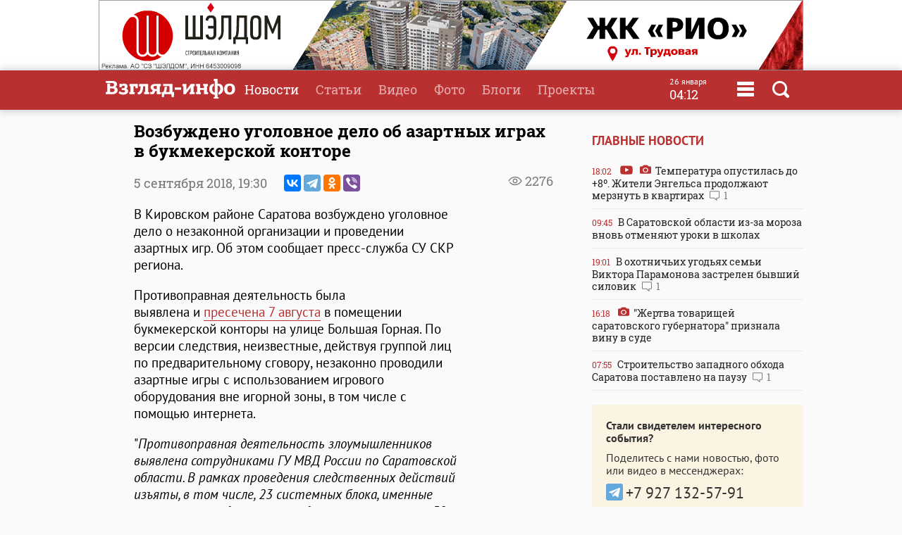

--- FILE ---
content_type: text/html
request_url: https://www.vzsar.ru/news/2018/09/05/vozbyjdeno-ygolovnoe-delo-ob-azartnyh-igrah-v-bykmekerskoy-kontore.html
body_size: 9440
content:
<!DOCTYPE html>
<html>
	<head>
            <meta name="viewport" content="width=device-width, initial-scale=1">
	    <title>Возбуждено уголовное дело об азартных играх в букмекерской конторе | Новости Саратова и области &mdash; Информационное агентство "Взгляд-инфо"</title>
		<link rel="image_src" href="https://www.vzsar.ru/i/news/social/171108_1536161435.jpg" />
<meta property="og:image" content="https://www.vzsar.ru/i/news/social/171108_1536161435.jpg" />
				<meta property="og:title" content='Возбуждено уголовное дело об азартных играх в букмекерской конторе' />
		<meta name="Keywords" lang="ru" content="СУ СКР, азартные игры" />
		<meta name="description" lang="ru" content='В Кировском районе Саратова возбуждено уголовное дело о незаконной ' />
<meta property="og:type" content="article" />
<meta property="og:description" content='В Кировском районе Саратова возбуждено уголовное дело о незаконной ' />
				<meta property="og:url" content="https://www.vzsar.ru/news/2018/09/05/vozbyjdeno-ygolovnoe-delo-ob-azartnyh-igrah-v-bykmekerskoy-kontore.html" />
		<meta property="fb:app_id" content="543732386175003" />
		<meta name="yandex-verification" content="fec54389052d2647" />
		<meta property="fb:pages" content="302733433183397"/>
		<meta property="og:locale" content="ru_RU" />
		<meta http-equiv="Content-Type" content="text/html; charset=windows-1251" charset="windows-1251" />
		<meta name="google-play-app" content="app-id=ru.nopreset.vzsar" />
		<meta name="apple-itunes-app" content="app-id=950697416" />
		<meta name="theme-color" content="#ba3030" />
		<link rel="alternate" type="application/rss+xml" title="Взгляд-инфо" href="https://www.vzsar.ru/rss/index.php" />
		<link rel="icon" type="image/png" href="/favicon.png" />
				<link href="/fonts/fonts.css" rel="stylesheet" type="text/css" />
				<meta name="viewport" content="width=device-width" />
		<link href="/templates/next/style/css/normalize.css" rel="stylesheet" type="text/css" /> 
		<link href="/templates/next/style/css/style.css?20230914-01" media="screen" rel="stylesheet" type="text/css" />
		<link href="/templates/next/style/css/adaptive2.css?20240513_v2" media="screen" rel="stylesheet" type="text/css" />
		<link href="/templates/next/style/css/print.css?13102017" media="print" rel="stylesheet"  type="text/css"  />
				
				<script src="/js/jquery-3.2.1.min.js"></script>
		<script src="/templates/next/style/js/jquery.sticky-kit.min.js"></script>
				<link href="/js/animate.css" media="screen" rel="stylesheet" type="text/css" />
       <script src="/js/wow.min.js" type="text/javascript"></script> 
	 
				
		<link rel="stylesheet" href="/js/fancybox/jquery.fancybox.css?030620171232222" />
		<script src="/js/fancybox/jquery.fancybox.min.js?030620171232222"></script>
		 
				<script>
			(function(i,s,o,g,r,a,m){i['GoogleAnalyticsObject']=r;i[r]=i[r]||function(){
			(i[r].q=i[r].q||[]).push(arguments)},i[r].l=1*new Date();a=s.createElement(o),
			m=s.getElementsByTagName(o)[0];a.async=1;a.src=g;m.parentNode.insertBefore(a,m)
			})(window,document,'script','//www.google-analytics.com/analytics.js','ga');
			ga('create', 'UA-55394410-1', 'auto');
			ga('require', 'displayfeatures');
			ga('send', 'pageview');
		</script> 
		<script type="text/javascript" src="https://vk.com/js/api/openapi.js?169"></script>
		<script type="text/javascript">
		  VK.init({apiId: 1961952, onlyWidgets: true});
		  // VK.init({apiId: 51799378, onlyWidgets: true});
		</script>
		<script src="https://cdn.adfinity.pro/code/vzsar.ru/adfinity.js" async></script>
</head>
	<body>
<!-- Yandex.Metrika counter -->
<script type="text/javascript" >
    (function (d, w, c) {
        (w[c] = w[c] || []).push(function() {
            try {
                w.yaCounter182837 = new Ya.Metrika({
                    id:182837,
                    clickmap:true,
                    trackLinks:true,
                    accurateTrackBounce:true,
                    webvisor:true,
                    trackHash:true
                });
            } catch(e) { }
        });

        var n = d.getElementsByTagName("script")[0],
            s = d.createElement("script"),
            f = function () { n.parentNode.insertBefore(s, n); };
        s.type = "text/javascript";
        s.async = true;
        s.src = "https://mc.yandex.ru/metrika/watch.js";

        if (w.opera == "[object Opera]") {
            d.addEventListener("DOMContentLoaded", f, false);
        } else { f(); }
    })(document, window, "yandex_metrika_callbacks");
</script>
<noscript><div><img src="https://mc.yandex.ru/watch/182837" style="position:absolute; left:-9999px;" alt="" /></div></noscript>
<!-- /Yandex.Metrika counter -->
<script type="text/javascript">
    (
        () => {
            const script = document.createElement("script");
            script.src = "https://cdn1.moe.video/p/cr.js";
            script.onload = () => {
                addContentRoll({
                    width: '100%',
                    placement: 11503,
                    promo: true,
                    advertCount: 50,
                    slot: 'page',
                    sound: 'onclick',
                    deviceMode: 'all',
                    fly:{
                        mode: 'stick',
                        width: 445,
                        closeSecOffset: 7,
                        position: 'bottom-right',
                        indent:{
                            left: 0,
                            right: 0,
                            top: 0,
                            bottom: 0,
                        },
                        positionMobile: 'bottom',
                    },
                });
            };
            document.body.append(script);
        }
    )()
</script>
		<div id="bgLayer"></div>
		<div id="weatherBox">
			    <div class="block">
					<img src="/templates/next/style/img/close.png" onclick="closeWeather();" id="closeSearch" /> 	
				<div class="table">
				 
				</div>
			 </div>
		</div>
		
		<div id="searchBox">
			<div class="block">
				 <img src="/templates/next/style/img/close.png" onclick="closeS();" id="closeSearch" /> 		
				<form method="post" action="/search">
					<input type="text" name="search" placeholder="Поиск по сайту" />
					<button>Найти</button>
				</form>
			</div>
		</div>

	<div id="menuBox">
			<div class="block">
				<img src="/templates/next/style/img/close.png" onclick="closeM();" id="closeMenu" /> 	
				<a href="/"><img src="/templates/next/style/img/logo.png" id="menuLogo"  /></a>
				<div class="table">
					<div>
						<ul>
							<li><a href="/">Главная</a></li>
							<li><a href="/news">Новости</a></li>
							<li><a href="/articles">Статьи</a></li>
						</ul>
					</div>
					 <div>
						<ul>
							<li><a  target="_blank"  href="http://www.tvsar.ru/">Видео</a></li>
							<li><a href="/photo">Фото</a></li>
							<li><a href="/blogs">Блоги</a></li>
						</ul>
					</div>
					 <div>
						<ul>
						   
																					<li><a href="/special">Проекты</a></li>
														<li><a href="/advert">Реклама</a></li>
							<li><a href="/contacts">Контакты</a></li>
						</ul>
					</div>
				</div>  
				<p class="header-phones"><a href="phone:+78452230359">+7 (8452) 23-03-59</a> или <a href="phone:+78452393941">39-39-41</a></p>
				<div class="header-social-icons">
					<a class="header-social-vk" href="https://vk.com/vzsar" target="_blank"></a>
										<a class="header-social-telegram" href="http://t-do.ru/vzsar_info" target="_blank"></a>
										<a class="header-social-ok" href="https://ok.ru/vzsar" target="_blank"></a>
										<a class="header-social-zen" href="https://zen.yandex.ru/vzsar.ru" target="_blank"></a>
				</div>
			</div>
		</div>
		<div class="banner bf"><noindex><a rel="nofollow" href="/ads.php?bid=1867&h=0c054d92b36156806fcc5ceb5d341552" target="_blank"><img src="/i/banners/banner_1867.gif"  border="0" width="" height="" title="" alt=""></a><img src="/ads_p.php?bid=1867&h=0c054d92b36156806fcc5ceb5d341552" width="0" height="0" class="zeroPixel" /></noindex></div>		<div id="header">
			<div class="block">
				<div class="row">
					<div class="cell">
						<a href="/"><img src="/templates/next/style/img/svg/logo.svg" id="logo" title="Взгляд-инфо" /></a>
					</div>
					<div class="cell">
						<ul>
							<li><a href="/news" class="selected">Новости</a></li><li><a href="/articles">Статьи</a></li><li><a target="_bank" href="http://www.tvsar.ru">Видео</a></li><li><a href="/photo">Фото</a></li><li><a href="/blogs">Блоги</a></li><li><a href="/special">Проекты</a></li>						</ul>
												
													<span  class="clock">
									<span class="clock-date">26 января</span><Br />
									<span class="clock-time">04:12</span>
							</span>
													<span class="menu" onclick="openMenu();"></span>
						<span class="search" onclick="openSearch();"></span>
					</div>
				</div>
			</div>
		</div>
	   <div id="content">
			<div class="block">
				<div class="table">
					 
					<div class="cell three innerNews" style="">
				 
					<div class="newshead">
					 <h1>Возбуждено уголовное дело об азартных играх в букмекерской конторе</h1>
					 <div class="add"><span class="views">2276</span> </div>
					 					 <p>5 сентября 2018, <span>19:30</span>  <span class="ya-share2" data-services="vkontakte,telegram,odnoklassniki,viber" data-title="Возбуждено уголовное дело об азартных играх в букмекерской конторе" data-description="В Кировском районе Саратова возбуждено уголовное дело о незаконной" data-image="https://www.vzsar.ru/i/news/social/171108_1536161435.jpg" data-counter="" data-access-token:facebook="EAAHuhYZB7GBsBANi69x8lPNjwDUkZATmDYJ6LDCw6c2rgrTslTtcLThM39vnb2OBgeHSdnrOH8xwshKWfLImbBKEyDh7j5yGrA73QZCY0b6UxeOfGZA5A9YPWeTm4ZBOhkaaaH2Y0DOS2Yk34h6wKZAZCCx0sULVa7cabF6K2el1cZAuLPy2n3wXYFNp0iwFPZBIZD"></span></p>
					<div class="smallImg"></div>					 </div>
					 
					 
						 <div class="full">
						 						 <p>В Кировском районе Саратова возбуждено уголовное дело о незаконной организации и проведении азартных игр. Об этом сообщает пресс-служба СУ СКР региона.</p><div class="seealso_banner"><!-- Yandex.RTB R-A-87589-7 -->
<div id="yandex_rtb_R-A-87589-7"></div>
<script type="text/javascript">
    (function(w, d, n, s, t) {
        w[n] = w[n] || [];
        w[n].push(function() {
            Ya.Context.AdvManager.render({
                blockId: "R-A-87589-7",
                renderTo: "yandex_rtb_R-A-87589-7",
                async: true
            });
        });
        t = d.getElementsByTagName("script")[0];
        s = d.createElement("script");
        s.type = "text/javascript";
        s.src = "//an.yandex.ru/system/context.js";
        s.async = true;
        t.parentNode.insertBefore(s, t);
    })(this, this.document, "yandexContextAsyncCallbacks");
</script></div>

<p>Противоправная деятельность была выявлена и <a href="/news/2018/08/22/v-saratove-zakryli-dva-podpolnyh-kazino.html">пресечена 7 августа</a> в помещении букмекерской конторы на улице Большая Горная. По версии следствия, неизвестные, действуя группой лиц по предварительному сговору, незаконно проводили азартные игры с использованием игрового оборудования вне игорной зоны, в том числе с помощью интернета.</p>

<p>"<em>Противоправная деятельность злоумышленников выявлена сотрудниками ГУ МВД России по Саратовской области. В рамках проведения следственных действий изъяты, в том числе, 23 системных блока, именные карты игроков, денежные средства в сумме свыше 50 000 рублей</em>", &ndash; говорится в сообщении.</p>

<p>В настоящее время следователями устанавливается размер имущественного вреда, причиненного незаконной организацией азартных игр.</p>
</p><p style="color: #999; font-weight: 900"><i>Подпишитесь на телеграм-канал <a href="https://t.me/vzsar_info" target="_blank">"ИА "Взгляд-инфо". Вне формата"</a>: заходите - будет интересно</i></p><p style="color: #999; font-weight: 900"><i>Вы можете прислать сообщения, фото и видео в наш телеграм-бот <a href="https://t.me/vz_feedbot" target="_blank">@Vz_feedbot</a></i></p> 
						
						 </div>
						 	 
 <div class="tags"><p><a href="/tags/sy-skr">СУ СКР</a> <a href="/tags/azartnye-igry">азартные игры</a></p></div> 
 <div class="subscribeBox wow bounceInUp">
	<form id="subscribe-form">
		<div class="table">
			<div class="cell"><b>Подпишитесь на рассылку ИА "Взгляд-инфо"</b><br>Только самое важное за день</div>
			<div class="cell result"><input type="text" id="subscribe-email" name="email" placeholder="Ваш e-mail" /> <button class="button">Подписаться</button><span class="errors"></span></div>
		</div>
		</form>	 
		
		</div>		<div class="func">
			<div class="table">
				<div class="cell"><span class="ya-share2" data-services="vkontakte,odnoklassniki,viber,telegram" data-title="Возбуждено уголовное дело об азартных играх в букмекерской конторе" data-description="В Кировском районе Саратова возбуждено уголовное дело о незаконной" data-image="http://www.vzsar.ru/i/news/social/171108_1536161435.jpg" data-counter=""></span></div>
		 			 			<div class="cell">
				<div class="vote"><span id="lets">Рейтинг:</span> <span id="ratingResult">5</span>
				<span id="scoring">
					<a onclick="votingPub(1, 171108, 'news');">1</a>
					<a onclick="votingPub(2, 171108, 'news');">2</a>
					<a onclick="votingPub(3, 171108, 'news');">3</a>
					<a onclick="votingPub(4, 171108, 'news');">4</a>
					<a onclick="votingPub(5, 171108, 'news');">5</a>
				</span>
				<span id="rating"></span>
				</div>
			</div>		 			</div>
 
		</div>
			                          <div>
                            <div id="instreamroll"></div>
                            <script type="text/javascript">
                                (
                                    () => {
                                        const script = document.createElement("script");
                                        script.src = "https://cdn1.moe.video/p/ir.js";
                                        script.onload = () => {
                                            addInstreamRoll({
                                                element: '#instreamroll',
                                                tagInstream: 105,
                                                width: '100%',
                                                placement: 11549,
                                                promo: true,
                                                slot: 'page',
                                                sound: 'onclick',
                                                deviceMode: 'all',
                                                fly:{
                                                    mode: 'off',
                                                },
                                            });
                                        };
                                        document.body.append(script);
                                    }
                                )()
                            </script>
                        </div>
 
						<div class="tvsar recommend wow fadeIn">
						<h3>Рекомендуемые материалы</h3>
						<div class="table"><div class="video">
								<a href="/news/2025/06/02/zarabotat-na-zemlyakah-repetitor-iz-saratova-i-ee-afery-stali-temoy-peredachi-na-ntv.html">
									 
										<img src="https://img.vzsar.ru/i/news/medium/2025/06/272625_1748867400.jpg" title="Заработать на земляках. Репетитор из Саратова и ее аферы стали темой передачи на НТВ" /><div>
									<h2>Заработать на земляках. Репетитор из Саратова и ее аферы стали темой передачи на НТВ</h2>
									<p>Деятельность репетитора по иностранным языкам из Саратова Натальи Макаровой</p>
									<p class="date">2 июня 2025 <span class="views">12930</span> </p>
										 
									</div>
								</a>
							</div><div class="video">
								<a href="/news/2025/01/14/esche-odna-saratovskaya-kyrilschica-stala-jertvoy-svoey-bespechnosti.html">
									 
										<img src="https://img.vzsar.ru/i/news/medium/2025/01/268772.jpg" title="Еще одна саратовская курильщица стала жертвой своей беспечности" /><div>
									<h2>Еще одна саратовская курильщица стала жертвой своей беспечности</h2>
									<p>Сегодня утром в городе Красноармейск Саратовской области произошел очередной смертельный пожар</p>
									<p class="date">14 января 2025 <span class="views">2262</span> </p>
										 
									</div>
								</a>
							</div><div class="video">
								<a href="/news/2024/12/27/v-matrosskoy-tishine-nayden-mertvym-figyrant-dela-o-pytkah-v-saratovskoy-otb1.html">
									 
										<img src="https://img.vzsar.ru/i/news/medium/2024/12/268497_1735275540.jpg" title="В &quot;Матросской тишине&quot; найден мертвым фигурант дела о пытках в саратовской ОТБ-1" /><div>
									<h2>В "Матросской тишине" найден мертвым фигурант дела о пытках в саратовской ОТБ-1</h2>
									<p>В Москве найден мертвым один из восьми фигурантов резонансного дела об убийствах</p>
									<p class="date">27 декабря 2024 <span class="views">10332</span> </p>
										 
									</div>
								</a>
							</div></div></div>							<div id="smi_teaser_10954" class="teaser">
     
</div>
<script type="text/JavaScript" encoding="windows-1251">
 (function() {
 var sm = document.createElement("script");
 sm.type = "text/javascript";
 sm.async = true;
 sm.src = "//jsn.24smi.net/1/9/10954.js";
 var s = document.getElementsByTagName("script")[0];
 s.parentNode.insertBefore(sm, s);})();
</script>	
<!-- Yandex.RTB R-A-87589-6 -->
<div id="yandex_rtb_R-A-87589-6"></div>
<script type="text/javascript">
    (function(w, d, n, s, t) {
        w[n] = w[n] || [];
        w[n].push(function() {
            Ya.Context.AdvManager.render({
                blockId: "R-A-87589-6",
                renderTo: "yandex_rtb_R-A-87589-6",
                async: true
            });
        });
        t = d.getElementsByTagName("script")[0];
        s = d.createElement("script");
        s.type = "text/javascript";
        s.src = "//an.yandex.ru/system/context.js";
        s.async = true;
        t.parentNode.insertBefore(s, t);
    })(this, this.document, "yandexContextAsyncCallbacks");
</script>
		
					 	
							</div>
							<div class="cell1 w300 pt35">
							 		 <h3>Главные новости</h3>
			 
						<div class="lenta">
						 			<a href="/news/2026/01/25/temperatyra-opystilas-do-8186-jiteli-engelsa-prodoljaut-merznyt-v-kvartirah.html"><div><span class="date">18:02</span> <span class="video"></span> <span class="photo"></span> Температура опустилась до +8&#186;. Жители Энгельса продолжают мерзнуть в квартирах <span class="comment">1</span></div></a><a href="/news/2026/01/25/v-saratovskoy-oblasti-izza-moroza-vnov-otmenyaut-yroki-v-shkolah.html"><div><span class="date">09:45</span> В Саратовской области из-за мороза вновь отменяют уроки в школах </div></a><a href="/news/2026/01/24/v-ohotnichih-ygodyah-semi-viktora-paramonova-zastrelen-byvshiy-silovik.html"><div><span class="date">19:01</span> В охотничьих угодьях семьи Виктора Парамонова застрелен бывший силовик <span class="comment">1</span></div></a><a href="/news/2026/01/23/jertva-tovarischey-saratovskogo-gybernatora-priznala-viny-v-syde.html"><div><span class="date">16:18</span> <span class="photo"></span> "Жертва товарищей саратовского губернатора" признала вину в суде </div></a><a href="/news/2026/01/23/stroitelstvo-zapadnogo-obhoda-saratova-postavleno-na-payzy.html"><div><span class="date">07:55</span> Строительство западного обхода Саратова поставлено на паузу <span class="comment">1</span></div></a></div> 
  
<div class="feedback">
	<p><b>Стали свидетелем интересного события?</b></p>
	<p>Поделитесь с нами новостью, фото или видео в мессенджерах:</p>
	<p><a href="https://t.me/vz_feedbot"><span class="socialIcons telegram"></span></a> 
		<a href="tel:+79271325791" class="phone"><span class="socialPhone">+7 927 132-57-91</span></a></p>
	<p>или свяжитесь по телефону или почте</p>
	<p><a href="tel:+78452230359" class="phone">+7 (8452) 23-03-59</a> или <a href="tel:+78452393941" class="phone">39-39-41</a></p>
	<p><a href="mailto:red.vzsar@gmail.com">red.vzsar@gmail.com</a></p>
	 
	</div>
							   <div class="banner mt sticky"><noindex><!-- Yandex.RTB R-A-87589-4 -->
<div id="yandex_rtb_R-A-87589-4" class="yandex-adaptive"></div>
<script type="text/javascript">
    (function(w, d, n, s, t) {
        w[n] = w[n] || [];
        w[n].push(function() {
            Ya.Context.AdvManager.render({
                blockId: "R-A-87589-4",
                renderTo: "yandex_rtb_R-A-87589-4",
                horizontalAlign: false,
                async: true
            });
        });
        t = d.getElementsByTagName("script")[0];
        s = d.createElement("script");
        s.type = "text/javascript";
        s.src = "//an.yandex.ru/system/context.js";
        s.async = true;
        t.parentNode.insertBefore(s, t);
    })(this, this.document, "yandexContextAsyncCallbacks");
</script><img src="/ads_p.php?bid=1355&h=e31202c7968aaeeb0a2e4cedb9412fe9" width="0" height="0" class="zeroPixel" /></noindex></div>  
							</div>
						</div>
						
						 
						 
						
						
					</div>
					
				</div>
				
			</div>
			
		</div>
<div id="footer">
			<div class="block">  
				<div class="table">
				<div class="row">
					<div class="cell logo">
					Информационное агентство <br />
							<a href="/"><img src="/templates/next/style/img/logo_mini.png" id="logo" /></a> 
							  
					</div>
					 
					<div class="cell">
					<div class="footer-social-icons">
					<a class="footer-social-vk" href="https://vk.com/vzsar" target="_blank"></a>
               			    
              <a class="footer-social-telegram" href="https://t.me/vzsar_info" target="_blank"></a>
			                
              
                <a class="footer-social-ok" href="https://ok.ru/vzsar" target="_blank"></a>
              
             
              
                              <a class="footer-social-zen" href="https://zen.yandex.ru/vzsar.ru" target="_blank"></a>
  
            </div>
			 
					</div><div class="cell apps">
					<a class="footer-app-link__ios" href="https://itunes.apple.com/ru/app/vzglad-info-novosti-saratova/id950697416" target="_blank">
                 <img src="/templates/next/style/img/itunes.svg" /></a><a class="footer-app-link__android" href="https://play.google.com/store/apps/details?id=ru.nopreset.vzsar" target="_blank">
               <img src="/templates/next/style/img/googleplay.svg" /></a></div>
				</div>
				<div class="row">
					<div class="cell">
						<div class="footer-editor">
						<p>Главный редактор — Лыков Николай Валерьевич</p>
						<p>Адрес редакции и учредителя: 410031, Саратов, ул. Комсомольская, 52</p>
						</div>
											
					</div>
					<div class="cell">
					<div class="footer-menu">
						<a href="/about">О проекте</a>
						<a href="/job">Вакансии</a>
						 <a href="/advert">Реклама</a>
						<a href="/contacts">Контакты</a>
						<a href="/pravila-citirovaniya">Правила цитирования</a>
			 
					</div>
					<div class="footer-phones"><span><a href="phone:+78452230359">+7 (8452) 23-03-59</a></span>,  <span><a href="phone:+78452393941">39-39-41</a></span></div>
					<div class="footer-email"><a href="mailto:red.vzsar@gmail.com">red.vzsar@gmail.com</a></div>
					</div>
					<div class="cell footer-correct"><div><p>Нашли ошибку?<br />Выделите слово и нажмите Ctrl+Enter</p><br /><p><span class="age">18+</span></p></div></div>
				</div>
				</div>
				<p class="reg">Регистрационный номер ИА № ФС77–75657 выдан 8 мая 2019 года Федеральной службой по надзору в сфере связи, информационных технологий и массовых коммуникаций.<br />Учредитель ООО "Медиа Мир". Генеральный директор Милушев Ф.И.</p>
				                                                   <div class="counters">     
<!-- Yandex.Metrika informer -->
<a href="https://metrika.yandex.ru/stat/?id=182837&amp;from=informer"
target="_blank" rel="nofollow"><img src="https://informer.yandex.ru/informer/182837/3_1_FFFFFFFF_FFFFFFFF_0_pageviews"
style="width:88px; height:31px; border:0;" alt="Яндекс.Метрика" title="Яндекс.Метрика: данные за сегодня (просмотры, визиты и уникальные посетители)" class="ym-advanced-informer" data-cid="182837" data-lang="ru" /></a>
<!-- /Yandex.Metrika informer -->

         
<!--LiveInternet counter--><script type="text/javascript"><!--

document.write("<a href='http://www.liveinternet.ru/click' "+

"target=_blank><img src='//counter.yadro.ru/hit?t14.1;r"+

escape(document.referrer)+((typeof(screen)=="undefined")?"":

";s"+screen.width+"*"+screen.height+"*"+(screen.colorDepth?

screen.colorDepth:screen.pixelDepth))+";u"+escape(document.URL)+

";"+Math.random()+

"' alt='' title='LiveInternet: РїРѕРєР°Р·Р°РЅРѕ С‡РёСЃР»Рѕ РїСЂРѕСЃРјРѕС‚СЂРѕРІ Р·Р° 24"+

" С‡Р°СЃР°, РїРѕСЃРµС‚РёС‚РµР»РµР№ Р·Р° 24 С‡Р°СЃР° Рё Р·Р° СЃРµРіРѕРґРЅСЏ' "+

"border='0' width='88' height='31'><\/a>")

//--></script><!--/LiveInternet-->        
<!--begin of Rambler's Top100 code --><a href="http://top100.rambler.ru/top100/" style="display:none"><img src="https://counter.rambler.ru/top100.cnt?1137176" alt="" width=1 height=1 border=0></a><!--end of Top100 code-->
 
 <a href="http://yandex.ru/cy?base=&host=vzsar.ru"><img src="https://www.yandex.ru/cycounter?vzsar.ru" width="88" height="31" alt="Индекс цитирования" border="0" /></a>  


 <script type="text/javascript">(window.Image ? (new Image()) : document.createElement('img')).src = location.protocol + '//vk.com/rtrg?r=SYZY8tieAORkaQ/Vy2HtwZ*4fwq3KYmVzrlp2HsCBjyHPFidKgmFDBNVHhk3Zg*46/BMY/fqa6xXPVnKmDmb4htZ5lOs1Ua860OyG2jW2frj922Jj6X444pZba/d81ZYS4vwXZK3hO73RY9cbhm3PzsBbuQoVei28sUJmx/3PCs-';</script>



 
<!-- Rating@Mail.ru counter -->
<script type="text/javascript">
var _tmr = window._tmr || (window._tmr = []);
_tmr.push({id: "2847724", type: "pageView", start: (new Date()).getTime()});
(function (d, w, id) {
  if (d.getElementById(id)) return;
  var ts = d.createElement("script"); ts.type = "text/javascript"; ts.async = true; ts.id = id;
  ts.src = (d.location.protocol == "https:" ? "https:" : "http:") + "//top-fwz1.mail.ru/js/code.js";
  var f = function () {var s = d.getElementsByTagName("script")[0]; s.parentNode.insertBefore(ts, s);};
  if (w.opera == "[object Opera]") { d.addEventListener("DOMContentLoaded", f, false); } else { f(); }
})(document, window, "topmailru-code");
</script><noscript><div style="position:absolute;left:-10000px;">
<img src="//top-fwz1.mail.ru/counter?id=2847724;js=na" style="border:0;" height="1" width="1" alt="Рейтинг@Mail.ru" />
</div></noscript>
<!-- //Rating@Mail.ru counter -->


<a href="https://ddos-guard.net/" title="DDoS Protection Powered by DDoS-GUARD" target="_blank"><img src="/i/partners/ddos-guard-88x31.png" alt="DDoS Protection Powered by DDoS-GUARD" border="0" width="88" height="31" /></a>
 
 <div style="display: none">
<a href="//orphus.ru" id="orphus" target="_blank"><img alt="Система Orphus" src="/js/orphus.gif" border="0" width="88" height="31" /></a></div>

</div>
			</div>
		</div>
		<div class="scrollToTop shadow" title="Наверх"></div>
		 <script src="/js/scripts.js?030921-8"></script>
	 
		<script>
 	

 
						


			$(function() {
 				
 				$.get("/json/views.php?publication_id=171108");

			});


		if(location.hash === '#comments') {
			loadVKComments(171108);
			$target = $("#comments");
		}
			$(function() {
 
				if ($(window).width() > 480) {
					 
					$(".sticky").stick_in_parent({"parent": ".w300", "bottoming":true});
					 $(".w300").css("height", $("div.cell.three").height());
					 
				}
			});
		            if ($(window).width() < 481) {
                $('#articles').detach().prependTo($('.past-days')[0]);
            }
		</script>
<link rel="stylesheet" href="/js/jquery-ui.css">
<script src="//code.jquery.com/ui/1.12.1/jquery-ui.js"></script>
<link rel="stylesheet" href="/templates/next/style/css/datepicker.css?v=0.0.1" />
<script src="/js/datepicker-ru.js" charset="utf-8"></script>
<script>
$(document).on("click", ".archive", function () {
   $(".datepickerTimeField").datepicker({
		changeMonth: true,
		changeYear: true,
		dateFormat: 'dd.mm.yy',
		firstDay: 1, changeFirstDay: false,
		navigationAsDateFormat: false,
		duration: 0,
		  onSelect: function(dateText, inst) { 
        window.location = '/news/?date=' + dateText;
    }
}).datepicker( "show" );
  });
</script>
		<script src="//yastatic.net/es5-shims/0.0.2/es5-shims.min.js"></script>
		<script src="//yastatic.net/share2/share.js"></script>
		<script type="text/javascript" src="/js/orphus.js"></script>
						</body>
</html>
 